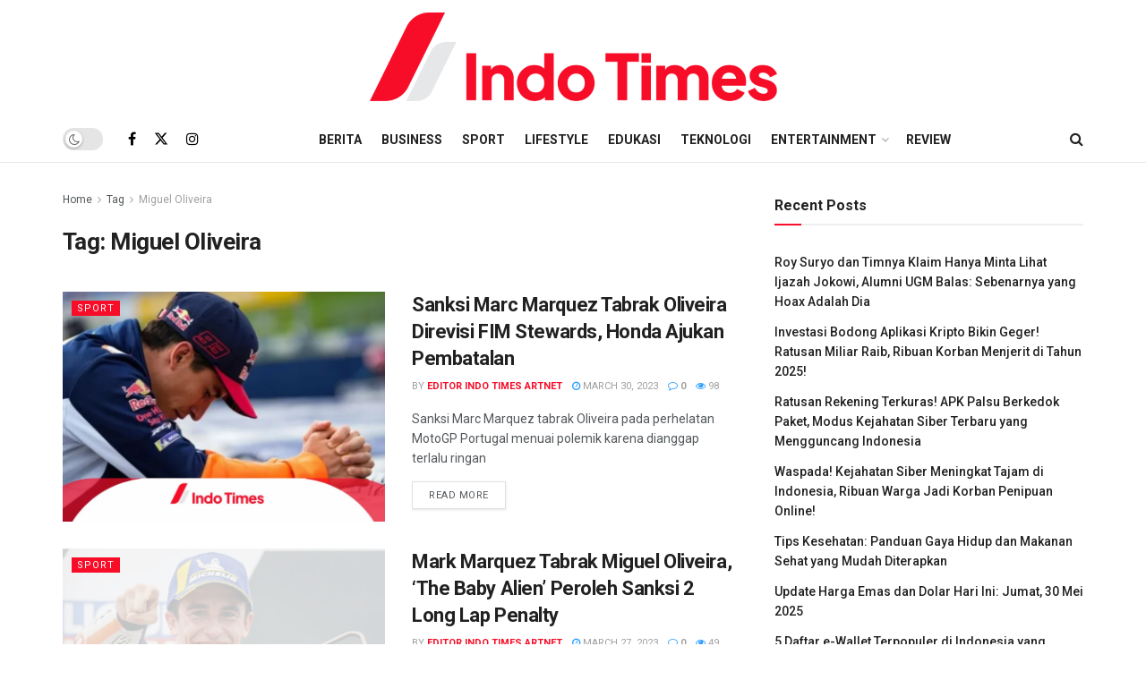

--- FILE ---
content_type: text/html; charset=UTF-8
request_url: https://indotimes.net/tag/miguel-oliveira/
body_size: 21488
content:
<!doctype html>
<!--[if lt IE 7]><html class="no-js lt-ie9 lt-ie8 lt-ie7" lang="en-US" prefix="og: https://ogp.me/ns#"> <![endif]-->
<!--[if IE 7]><html class="no-js lt-ie9 lt-ie8" lang="en-US" prefix="og: https://ogp.me/ns#"> <![endif]-->
<!--[if IE 8]><html class="no-js lt-ie9" lang="en-US" prefix="og: https://ogp.me/ns#"> <![endif]-->
<!--[if IE 9]><html class="no-js lt-ie10" lang="en-US" prefix="og: https://ogp.me/ns#"> <![endif]-->
<!--[if gt IE 8]><!--><html class="no-js" lang="en-US" prefix="og: https://ogp.me/ns#"> <!--<![endif]--><head><link rel="preconnect" href="https://fonts.gstatic.com/" crossorigin /><meta http-equiv="Content-Type" content="text/html; charset=UTF-8" /><meta name='viewport' content='width=device-width, initial-scale=1, user-scalable=yes' /><link rel="profile" href="https://gmpg.org/xfn/11" /><link rel="pingback" href="https://indotimes.net/xmlrpc.php" />
 <script type="d835a63c4f06c1e418c8c809-text/javascript">(function(w,d,s,l,i){w[l]=w[l]||[];w[l].push({'gtm.start':
	new Date().getTime(),event:'gtm.js'});var f=d.getElementsByTagName(s)[0],
	j=d.createElement(s),dl=l!='dataLayer'?'&l='+l:'';j.async=true;j.src=
	'https://www.googletagmanager.com/gtm.js?id='+i+dl;f.parentNode.insertBefore(j,f);
	})(window,document,'script','dataLayer','GTM-K538V4Z');</script> <meta name="theme-color" content="#f70d28"><meta name="msapplication-navbutton-color" content="#f70d28"><meta name="apple-mobile-web-app-status-bar-style" content="#f70d28"><meta property="og:type" content="website"><meta property="og:title" content="Sanksi Marc Marquez Tabrak Oliveira Direvisi FIM Stewards, Honda Ajukan Pembatalan"><meta property="og:site_name" content="IndoTimes"><meta property="og:description" content="Sanksi Marc Marquez tabrak Oliveira pada perhelatan MotoGP yang diadakan di Portugal, rupanya menuai polemik. Seperti diberitakan sebelumnya, Sanksi Marc"><meta property="og:url" content="https://indotimes.net/tag/miguel-oliveira"><meta property="og:locale" content="en_US"><meta property="og:image" content="https://indotimes.net/wp-content/uploads/2023/03/Sanksi-Marc-Marquez-Tabrak-Oliveira.png"><meta property="og:image:height" content="350"><meta property="og:image:width" content="197"><meta name="twitter:card" content="summary"><meta name="twitter:url" content="https://indotimes.net/tag/miguel-oliveira"><meta name="twitter:title" content="Sanksi Marc Marquez Tabrak Oliveira Direvisi FIM Stewards, Honda Ajukan Pembatalan"><meta name="twitter:description" content="Sanksi Marc Marquez tabrak Oliveira pada perhelatan MotoGP yang diadakan di Portugal, rupanya menuai polemik. Seperti diberitakan sebelumnya, Sanksi Marc"><meta name="twitter:image" content="https://indotimes.net/wp-content/uploads/2023/03/Sanksi-Marc-Marquez-Tabrak-Oliveira.png"><meta name="twitter:image:width" content="1200"><meta name="twitter:image:height" content="675"><meta name="twitter:site" content="http://twitter.com"> <script type="d835a63c4f06c1e418c8c809-text/javascript" src="[data-uri]" defer></script> <script type="d835a63c4f06c1e418c8c809-text/javascript" src="[data-uri]" defer></script> <title>Miguel Oliveira - IndoTimes</title><meta name="robots" content="follow, index, max-snippet:-1, max-video-preview:-1, max-image-preview:large"/><link rel="canonical" href="https://indotimes.net/tag/miguel-oliveira/" /><meta property="og:locale" content="en_US" /><meta property="og:type" content="article" /><meta property="og:title" content="Miguel Oliveira - IndoTimes" /><meta property="og:url" content="https://indotimes.net/tag/miguel-oliveira/" /><meta property="og:site_name" content="Indo Times" /><meta name="twitter:card" content="summary_large_image" /><meta name="twitter:title" content="Miguel Oliveira - IndoTimes" /><meta name="twitter:label1" content="Posts" /><meta name="twitter:data1" content="2" /> <script type="application/ld+json" class="rank-math-schema-pro">{"@context":"https://schema.org","@graph":[{"@type":"NewsMediaOrganization","@id":"https://indotimes.net/#organization","name":"Indo Times","url":"https://indotimes.net","logo":{"@type":"ImageObject","@id":"https://indotimes.net/#logo","url":"https://indotimes.net/wp-content/uploads/2023/01/Indotimes-red-grey-123x128-1.png","contentUrl":"https://indotimes.net/wp-content/uploads/2023/01/Indotimes-red-grey-123x128-1.png","caption":"Indo Times","inLanguage":"en-US","width":"123","height":"128"}},{"@type":"WebSite","@id":"https://indotimes.net/#website","url":"https://indotimes.net","name":"Indo Times","publisher":{"@id":"https://indotimes.net/#organization"},"inLanguage":"en-US"},{"@type":"BreadcrumbList","@id":"https://indotimes.net/tag/miguel-oliveira/#breadcrumb","itemListElement":[{"@type":"ListItem","position":"1","item":{"@id":"https://indotimes.net","name":"Home"}},{"@type":"ListItem","position":"2","item":{"@id":"https://indotimes.net/tag/miguel-oliveira/","name":"Miguel Oliveira"}}]},{"@type":"CollectionPage","@id":"https://indotimes.net/tag/miguel-oliveira/#webpage","url":"https://indotimes.net/tag/miguel-oliveira/","name":"Miguel Oliveira - IndoTimes","isPartOf":{"@id":"https://indotimes.net/#website"},"inLanguage":"en-US","breadcrumb":{"@id":"https://indotimes.net/tag/miguel-oliveira/#breadcrumb"}}]}</script> <link rel='dns-prefetch' href='//fonts.googleapis.com' /><link rel='preconnect' href='https://fonts.gstatic.com' /><link rel="alternate" type="application/rss+xml" title="IndoTimes &raquo; Feed" href="https://indotimes.net/feed/" /><link rel="alternate" type="application/rss+xml" title="IndoTimes &raquo; Comments Feed" href="https://indotimes.net/comments/feed/" /><link rel="alternate" type="application/rss+xml" title="IndoTimes &raquo; Miguel Oliveira Tag Feed" href="https://indotimes.net/tag/miguel-oliveira/feed/" /> <script src="[data-uri]" defer type="d835a63c4f06c1e418c8c809-text/javascript"></script><script data-optimized="1" src="https://indotimes.net/wp-content/plugins/litespeed-cache/assets/js/webfontloader.min.js" defer type="d835a63c4f06c1e418c8c809-text/javascript"></script><link data-optimized="2" rel="stylesheet" href="https://indotimes.net/wp-content/litespeed/css/e6f1389685abc4408b3b2e738f0e3610.css?ver=67519" /> <script type="d835a63c4f06c1e418c8c809-text/javascript" src="https://indotimes.net/wp-includes/js/jquery/jquery.min.js?ver=3.7.1" id="jquery-core-js"></script> <script data-optimized="1" type="d835a63c4f06c1e418c8c809-text/javascript" src="https://indotimes.net/wp-content/litespeed/js/27c6c6db8cafe3e1f1567cc3a5ca5f1c.js?ver=840e9" id="jquery-migrate-js" defer data-deferred="1"></script> <script type="d835a63c4f06c1e418c8c809-text/javascript"></script><link rel="https://api.w.org/" href="https://indotimes.net/wp-json/" /><link rel="alternate" title="JSON" type="application/json" href="https://indotimes.net/wp-json/wp/v2/tags/5912" /><link rel="EditURI" type="application/rsd+xml" title="RSD" href="https://indotimes.net/xmlrpc.php?rsd" /><meta name="generator" content="WordPress 6.9" /><meta name="generator" content="Powered by WPBakery Page Builder - drag and drop page builder for WordPress."/> <script type='application/ld+json'>{"@context":"http:\/\/schema.org","@type":"Organization","@id":"https:\/\/indotimes.net\/#organization","url":"https:\/\/indotimes.net\/","name":"Indo Times","logo":{"@type":"ImageObject","url":""},"sameAs":["https:\/\/www.facebook.com\/indotimesnet","http:\/\/twitter.com","https:\/\/www.instagram.com\/indotimesnet\/"]}</script> <script type='application/ld+json'>{"@context":"http:\/\/schema.org","@type":"WebSite","@id":"https:\/\/indotimes.net\/#website","url":"https:\/\/indotimes.net\/","name":"Indo Times","potentialAction":{"@type":"SearchAction","target":"https:\/\/indotimes.net\/?s={search_term_string}","query-input":"required name=search_term_string"}}</script> <link rel="icon" href="https://indotimes.net/wp-content/uploads/2022/10/cropped-Pavicon-Indotimes-1-32x32.png" sizes="32x32" /><link rel="icon" href="https://indotimes.net/wp-content/uploads/2022/10/cropped-Pavicon-Indotimes-1-192x192.png" sizes="192x192" /><link rel="apple-touch-icon" href="https://indotimes.net/wp-content/uploads/2022/10/cropped-Pavicon-Indotimes-1-180x180.png" /><meta name="msapplication-TileImage" content="https://indotimes.net/wp-content/uploads/2022/10/cropped-Pavicon-Indotimes-1-270x270.png" />
<noscript><style>.wpb_animate_when_almost_visible { opacity: 1; }</style></noscript></head><body class="archive tag tag-miguel-oliveira tag-5912 wp-embed-responsive wp-theme-jnews wp-child-theme-jnews-child jeg_toggle_light jnews jsc_normal wpb-js-composer js-comp-ver-8.3.1 vc_responsive">
<noscript><iframe src="https://www.googletagmanager.com/ns.html?id=GTM-K538V4Z"
height="0" width="0" style="display:none;visibility:hidden"></iframe></noscript><div class="jeg_ad jeg_ad_top jnews_header_top_ads"><div class='ads-wrapper  '></div></div><div class="jeg_viewport"><div class="jeg_header_wrapper"><div class="jeg_header_instagram_wrapper"></div><div class="jeg_header normal"><div class="jeg_midbar jeg_container jeg_navbar_wrapper normal"><div class="container"><div class="jeg_nav_row"><div class="jeg_nav_col jeg_nav_left jeg_nav_normal"><div class="item_wrap jeg_nav_alignleft"></div></div><div class="jeg_nav_col jeg_nav_center jeg_nav_grow"><div class="item_wrap jeg_nav_aligncenter"><div class="jeg_nav_item jeg_logo jeg_desktop_logo"><div class="site-title">
<a href="https://indotimes.net/" aria-label="Visit Homepage" style="padding: 0 0 0 0;">
<img data-lazyloaded="1" src="[data-uri]" class='jeg_logo_img' data-src="https://indotimes.net/wp-content/uploads/2022/10/Indotimes-01-462x124-1.png" data-srcset="https://indotimes.net/wp-content/uploads/2022/10/Indotimes-01-462x124-1.png 1x, https://indotimes.net/wp-content/uploads/2022/10/Indotimes-01-462x124-1.png 2x" alt="IndoTimes"data-light-src="https://indotimes.net/wp-content/uploads/2022/10/Indotimes-01-462x124-1.png" data-light-srcset="https://indotimes.net/wp-content/uploads/2022/10/Indotimes-01-462x124-1.png 1x, https://indotimes.net/wp-content/uploads/2022/10/Indotimes-01-462x124-1.png 2x" data-dark-src="https://indotimes.net/wp-content/uploads/2022/10/Indotimes-01-462x124-1.png" data-dark-srcset="https://indotimes.net/wp-content/uploads/2022/10/Indotimes-01-462x124-1.png 1x, https://indotimes.net/wp-content/uploads/2022/10/Indotimes-01-462x124-1.png 2x"width="462" height="124"><noscript><img class='jeg_logo_img' src="https://indotimes.net/wp-content/uploads/2022/10/Indotimes-01-462x124-1.png" srcset="https://indotimes.net/wp-content/uploads/2022/10/Indotimes-01-462x124-1.png 1x, https://indotimes.net/wp-content/uploads/2022/10/Indotimes-01-462x124-1.png 2x" alt="IndoTimes"data-light-src="https://indotimes.net/wp-content/uploads/2022/10/Indotimes-01-462x124-1.png" data-light-srcset="https://indotimes.net/wp-content/uploads/2022/10/Indotimes-01-462x124-1.png 1x, https://indotimes.net/wp-content/uploads/2022/10/Indotimes-01-462x124-1.png 2x" data-dark-src="https://indotimes.net/wp-content/uploads/2022/10/Indotimes-01-462x124-1.png" data-dark-srcset="https://indotimes.net/wp-content/uploads/2022/10/Indotimes-01-462x124-1.png 1x, https://indotimes.net/wp-content/uploads/2022/10/Indotimes-01-462x124-1.png 2x"width="462" height="124"></noscript>			</a></div></div></div></div><div class="jeg_nav_col jeg_nav_right jeg_nav_normal"><div class="item_wrap jeg_nav_alignright"></div></div></div></div></div><div class="jeg_bottombar jeg_navbar jeg_container jeg_navbar_wrapper  jeg_navbar_normal"><div class="container"><div class="jeg_nav_row"><div class="jeg_nav_col jeg_nav_left jeg_nav_normal"><div class="item_wrap jeg_nav_alignleft"><div class="jeg_nav_item jeg_dark_mode">
<label class="dark_mode_switch">
<input aria-label="Dark mode toogle" type="checkbox" class="jeg_dark_mode_toggle" >
<span class="slider round"></span>
</label></div><div
class="jeg_nav_item socials_widget jeg_social_icon_block nobg">
<a href="https://www.facebook.com/indotimesnet" target='_blank' rel='external noopener nofollow'  aria-label="Find us on Facebook" class="jeg_facebook"><i class="fa fa-facebook"></i> </a><a href="https://twitter.com" target='_blank' rel='external noopener nofollow' aria-label="Find us on Twitter" class="jeg_twitter"><i class="fa fa-twitter"><span class="jeg-icon icon-twitter"><svg xmlns="http://www.w3.org/2000/svg" height="1em" viewBox="0 0 512 512"><path d="M389.2 48h70.6L305.6 224.2 487 464H345L233.7 318.6 106.5 464H35.8L200.7 275.5 26.8 48H172.4L272.9 180.9 389.2 48zM364.4 421.8h39.1L151.1 88h-42L364.4 421.8z"/></svg></span></i> </a><a href="https://www.instagram.com/indotimesnet/" target='_blank' rel='external noopener nofollow'  aria-label="Find us on Instagram" class="jeg_instagram"><i class="fa fa-instagram"></i> </a></div></div></div><div class="jeg_nav_col jeg_nav_center jeg_nav_grow"><div class="item_wrap jeg_nav_aligncenter"><div class="jeg_nav_item jeg_main_menu_wrapper"><div class="jeg_mainmenu_wrap"><ul class="jeg_menu jeg_main_menu jeg_menu_style_1" data-animation="animate"><li id="menu-item-3208" class="menu-item menu-item-type-taxonomy menu-item-object-category menu-item-3208 bgnav" data-item-row="default" ><a href="https://indotimes.net/category/berita/">Berita</a></li><li id="menu-item-15080" class="menu-item menu-item-type-taxonomy menu-item-object-category menu-item-15080 bgnav" data-item-row="default" ><a href="https://indotimes.net/category/business/">Business</a></li><li id="menu-item-15084" class="menu-item menu-item-type-taxonomy menu-item-object-category menu-item-15084 bgnav" data-item-row="default" ><a href="https://indotimes.net/category/sport/">Sport</a></li><li id="menu-item-2338" class="menu-item menu-item-type-taxonomy menu-item-object-category menu-item-2338 bgnav" data-item-row="default" ><a href="https://indotimes.net/category/lifestyle/">Lifestyle</a></li><li id="menu-item-2243" class="menu-item menu-item-type-taxonomy menu-item-object-category menu-item-2243 bgnav" data-item-row="default" ><a href="https://indotimes.net/category/edukasi/">Edukasi</a></li><li id="menu-item-2241" class="menu-item menu-item-type-taxonomy menu-item-object-category menu-item-2241 bgnav" data-item-row="default" ><a href="https://indotimes.net/category/teknologi/">Teknologi</a></li><li id="menu-item-15081" class="menu-item menu-item-type-taxonomy menu-item-object-category menu-item-has-children menu-item-15081 bgnav" data-item-row="default" ><a href="https://indotimes.net/category/entertainment/">Entertainment</a><ul class="sub-menu"><li id="menu-item-15082" class="menu-item menu-item-type-taxonomy menu-item-object-category menu-item-15082 bgnav" data-item-row="default" ><a href="https://indotimes.net/category/kuliner/">Kuliner</a></li><li id="menu-item-5196" class="menu-item menu-item-type-taxonomy menu-item-object-category menu-item-5196 bgnav" data-item-row="default" ><a href="https://indotimes.net/category/otomotif/">Otomotif</a></li><li id="menu-item-5193" class="menu-item menu-item-type-taxonomy menu-item-object-category menu-item-5193 bgnav" data-item-row="default" ><a href="https://indotimes.net/category/hobi/">Hobi</a></li></ul></li><li id="menu-item-15083" class="menu-item menu-item-type-taxonomy menu-item-object-category menu-item-15083 bgnav" data-item-row="default" ><a href="https://indotimes.net/category/review/">Review</a></li></ul></div></div></div></div><div class="jeg_nav_col jeg_nav_right jeg_nav_normal"><div class="item_wrap jeg_nav_alignright"><div class="jeg_nav_item jeg_search_wrapper search_icon jeg_search_popup_expand">
<a href="#" class="jeg_search_toggle" aria-label="Search Button"><i class="fa fa-search"></i></a><form action="https://indotimes.net/" method="get" class="jeg_search_form" target="_top">
<input name="s" class="jeg_search_input" placeholder="Search..." type="text" value="" autocomplete="off">
<button aria-label="Search Button" type="submit" class="jeg_search_button btn"><i class="fa fa-search"></i></button></form><div class="jeg_search_result jeg_search_hide with_result"><div class="search-result-wrapper"></div><div class="search-link search-noresult">
No Result</div><div class="search-link search-all-button">
<i class="fa fa-search"></i> View All Result</div></div></div></div></div></div></div></div></div></div><div class="jeg_header_sticky"><div class="sticky_blankspace"></div><div class="jeg_header normal"><div class="jeg_container"><div data-mode="fixed" class="jeg_stickybar jeg_navbar jeg_navbar_wrapper jeg_navbar_normal jeg_navbar_normal"><div class="container"><div class="jeg_nav_row"><div class="jeg_nav_col jeg_nav_left jeg_nav_grow"><div class="item_wrap jeg_nav_aligncenter"><div class="jeg_nav_item jeg_logo"><div class="site-title">
<a href="https://indotimes.net/" aria-label="Visit Homepage">
<img data-lazyloaded="1" src="[data-uri]" class='jeg_logo_img' data-src="https://indotimes.net/wp-content/uploads/2022/10/Indotimes-01-462x124-1.png" data-srcset="https://indotimes.net/wp-content/uploads/2022/10/Indotimes-01-462x124-1.png 1x, https://indotimes.net/wp-content/uploads/2022/10/Indotimes-01-462x124-1.png 2x" alt="IndoTimes"data-light-src="https://indotimes.net/wp-content/uploads/2022/10/Indotimes-01-462x124-1.png" data-light-srcset="https://indotimes.net/wp-content/uploads/2022/10/Indotimes-01-462x124-1.png 1x, https://indotimes.net/wp-content/uploads/2022/10/Indotimes-01-462x124-1.png 2x" data-dark-src="https://indotimes.net/wp-content/uploads/2022/10/Indotimes-01-462x124-1.png" data-dark-srcset="https://indotimes.net/wp-content/uploads/2022/10/Indotimes-01-462x124-1.png 1x, https://indotimes.net/wp-content/uploads/2022/10/Indotimes-01-462x124-1.png 2x"width="462" height="124"><noscript><img class='jeg_logo_img' src="https://indotimes.net/wp-content/uploads/2022/10/Indotimes-01-462x124-1.png" srcset="https://indotimes.net/wp-content/uploads/2022/10/Indotimes-01-462x124-1.png 1x, https://indotimes.net/wp-content/uploads/2022/10/Indotimes-01-462x124-1.png 2x" alt="IndoTimes"data-light-src="https://indotimes.net/wp-content/uploads/2022/10/Indotimes-01-462x124-1.png" data-light-srcset="https://indotimes.net/wp-content/uploads/2022/10/Indotimes-01-462x124-1.png 1x, https://indotimes.net/wp-content/uploads/2022/10/Indotimes-01-462x124-1.png 2x" data-dark-src="https://indotimes.net/wp-content/uploads/2022/10/Indotimes-01-462x124-1.png" data-dark-srcset="https://indotimes.net/wp-content/uploads/2022/10/Indotimes-01-462x124-1.png 1x, https://indotimes.net/wp-content/uploads/2022/10/Indotimes-01-462x124-1.png 2x"width="462" height="124"></noscript>    	</a></div></div><div class="jeg_nav_item jeg_main_menu_wrapper"><div class="jeg_mainmenu_wrap"><ul class="jeg_menu jeg_main_menu jeg_menu_style_1" data-animation="animate"><li id="menu-item-3208" class="menu-item menu-item-type-taxonomy menu-item-object-category menu-item-3208 bgnav" data-item-row="default" ><a href="https://indotimes.net/category/berita/">Berita</a></li><li id="menu-item-15080" class="menu-item menu-item-type-taxonomy menu-item-object-category menu-item-15080 bgnav" data-item-row="default" ><a href="https://indotimes.net/category/business/">Business</a></li><li id="menu-item-15084" class="menu-item menu-item-type-taxonomy menu-item-object-category menu-item-15084 bgnav" data-item-row="default" ><a href="https://indotimes.net/category/sport/">Sport</a></li><li id="menu-item-2338" class="menu-item menu-item-type-taxonomy menu-item-object-category menu-item-2338 bgnav" data-item-row="default" ><a href="https://indotimes.net/category/lifestyle/">Lifestyle</a></li><li id="menu-item-2243" class="menu-item menu-item-type-taxonomy menu-item-object-category menu-item-2243 bgnav" data-item-row="default" ><a href="https://indotimes.net/category/edukasi/">Edukasi</a></li><li id="menu-item-2241" class="menu-item menu-item-type-taxonomy menu-item-object-category menu-item-2241 bgnav" data-item-row="default" ><a href="https://indotimes.net/category/teknologi/">Teknologi</a></li><li id="menu-item-15081" class="menu-item menu-item-type-taxonomy menu-item-object-category menu-item-has-children menu-item-15081 bgnav" data-item-row="default" ><a href="https://indotimes.net/category/entertainment/">Entertainment</a><ul class="sub-menu"><li id="menu-item-15082" class="menu-item menu-item-type-taxonomy menu-item-object-category menu-item-15082 bgnav" data-item-row="default" ><a href="https://indotimes.net/category/kuliner/">Kuliner</a></li><li id="menu-item-5196" class="menu-item menu-item-type-taxonomy menu-item-object-category menu-item-5196 bgnav" data-item-row="default" ><a href="https://indotimes.net/category/otomotif/">Otomotif</a></li><li id="menu-item-5193" class="menu-item menu-item-type-taxonomy menu-item-object-category menu-item-5193 bgnav" data-item-row="default" ><a href="https://indotimes.net/category/hobi/">Hobi</a></li></ul></li><li id="menu-item-15083" class="menu-item menu-item-type-taxonomy menu-item-object-category menu-item-15083 bgnav" data-item-row="default" ><a href="https://indotimes.net/category/review/">Review</a></li></ul></div></div></div></div><div class="jeg_nav_col jeg_nav_center jeg_nav_normal"><div class="item_wrap jeg_nav_aligncenter"></div></div><div class="jeg_nav_col jeg_nav_right jeg_nav_normal"><div class="item_wrap jeg_nav_alignright"><div class="jeg_nav_item jeg_dark_mode">
<label class="dark_mode_switch">
<input aria-label="Dark mode toogle" type="checkbox" class="jeg_dark_mode_toggle" >
<span class="slider round"></span>
</label></div><div class="jeg_nav_item jeg_search_wrapper search_icon jeg_search_popup_expand">
<a href="#" class="jeg_search_toggle" aria-label="Search Button"><i class="fa fa-search"></i></a><form action="https://indotimes.net/" method="get" class="jeg_search_form" target="_top">
<input name="s" class="jeg_search_input" placeholder="Search..." type="text" value="" autocomplete="off">
<button aria-label="Search Button" type="submit" class="jeg_search_button btn"><i class="fa fa-search"></i></button></form><div class="jeg_search_result jeg_search_hide with_result"><div class="search-result-wrapper"></div><div class="search-link search-noresult">
No Result</div><div class="search-link search-all-button">
<i class="fa fa-search"></i> View All Result</div></div></div></div></div></div></div></div></div></div></div><div class="jeg_navbar_mobile_wrapper"><div class="jeg_navbar_mobile" data-mode="fixed"><div class="jeg_mobile_bottombar jeg_mobile_midbar jeg_container normal"><div class="container"><div class="jeg_nav_row"><div class="jeg_nav_col jeg_nav_left jeg_nav_normal"><div class="item_wrap jeg_nav_alignleft"><div class="jeg_nav_item">
<a href="#" aria-label="Show Menu" class="toggle_btn jeg_mobile_toggle"><i class="fa fa-bars"></i></a></div></div></div><div class="jeg_nav_col jeg_nav_center jeg_nav_grow"><div class="item_wrap jeg_nav_aligncenter"><div class="jeg_nav_item jeg_mobile_logo"><div class="site-title">
<a href="https://indotimes.net/" aria-label="Visit Homepage">
<img data-lazyloaded="1" src="[data-uri]" class='jeg_logo_img' data-src="https://indotimes.net/wp-content/uploads/2022/10/mobile-device-logo-.png" data-srcset="https://indotimes.net/wp-content/uploads/2022/10/mobile-device-logo-.png 1x, https://indotimes.net/wp-content/uploads/2022/10/mobile-device-logo-retina-.png 2x" alt="IndoTimes"data-light-src="https://indotimes.net/wp-content/uploads/2022/10/mobile-device-logo-.png" data-light-srcset="https://indotimes.net/wp-content/uploads/2022/10/mobile-device-logo-.png 1x, https://indotimes.net/wp-content/uploads/2022/10/mobile-device-logo-retina-.png 2x" data-dark-src="https://indotimes.net/wp-content/uploads/2022/10/mobile-device-logo-.png" data-dark-srcset="https://indotimes.net/wp-content/uploads/2022/10/mobile-device-logo-.png 1x, https://indotimes.net/wp-content/uploads/2022/10/mobile-device-logo-retina-.png 2x"width="155" height="35"><noscript><img class='jeg_logo_img' src="https://indotimes.net/wp-content/uploads/2022/10/mobile-device-logo-.png" srcset="https://indotimes.net/wp-content/uploads/2022/10/mobile-device-logo-.png 1x, https://indotimes.net/wp-content/uploads/2022/10/mobile-device-logo-retina-.png 2x" alt="IndoTimes"data-light-src="https://indotimes.net/wp-content/uploads/2022/10/mobile-device-logo-.png" data-light-srcset="https://indotimes.net/wp-content/uploads/2022/10/mobile-device-logo-.png 1x, https://indotimes.net/wp-content/uploads/2022/10/mobile-device-logo-retina-.png 2x" data-dark-src="https://indotimes.net/wp-content/uploads/2022/10/mobile-device-logo-.png" data-dark-srcset="https://indotimes.net/wp-content/uploads/2022/10/mobile-device-logo-.png 1x, https://indotimes.net/wp-content/uploads/2022/10/mobile-device-logo-retina-.png 2x"width="155" height="35"></noscript>			</a></div></div></div></div><div class="jeg_nav_col jeg_nav_right jeg_nav_normal"><div class="item_wrap jeg_nav_alignright"><div class="jeg_nav_item jeg_dark_mode">
<label class="dark_mode_switch">
<input aria-label="Dark mode toogle" type="checkbox" class="jeg_dark_mode_toggle" >
<span class="slider round"></span>
</label></div></div></div></div></div></div><div class="jeg_navbar_mobile_menu"><div class="container"><div class="menu-header-primary-menu-container"><ul id="menu-header-primary-menu" class="jeg_mobile_menu_style_1"><li class="menu-item menu-item-type-taxonomy menu-item-object-category menu-item-3208"><a href="https://indotimes.net/category/berita/">Berita</a></li><li class="menu-item menu-item-type-taxonomy menu-item-object-category menu-item-15080"><a href="https://indotimes.net/category/business/">Business</a></li><li class="menu-item menu-item-type-taxonomy menu-item-object-category menu-item-15084"><a href="https://indotimes.net/category/sport/">Sport</a></li><li class="menu-item menu-item-type-taxonomy menu-item-object-category menu-item-2338"><a href="https://indotimes.net/category/lifestyle/">Lifestyle</a></li><li class="menu-item menu-item-type-taxonomy menu-item-object-category menu-item-2243"><a href="https://indotimes.net/category/edukasi/">Edukasi</a></li><li class="menu-item menu-item-type-taxonomy menu-item-object-category menu-item-2241"><a href="https://indotimes.net/category/teknologi/">Teknologi</a></li><li class="menu-item menu-item-type-taxonomy menu-item-object-category menu-item-15081"><a href="https://indotimes.net/category/entertainment/">Entertainment</a></li><li class="menu-item menu-item-type-taxonomy menu-item-object-category menu-item-15083"><a href="https://indotimes.net/category/review/">Review</a></li></ul></div></div></div></div><div class="sticky_blankspace" style="height: 51px;"></div></div><div class="jeg_ad jeg_ad_top jnews_header_bottom_ads"><div class='ads-wrapper  '></div></div><div class="jeg_main "><div class="jeg_container"><div class="jeg_content"><div class="jeg_section"><div class="container"><div class="jeg_ad jeg_archive jnews_archive_above_content_ads "><div class='ads-wrapper  '></div></div><div class="jeg_cat_content row"><div class="jeg_main_content col-sm-8"><div class="jeg_inner_content"><div class="jeg_archive_header"><div class="jeg_breadcrumbs jeg_breadcrumb_container"><div id="breadcrumbs"><span class="">
<a href="https://indotimes.net">Home</a>
</span><i class="fa fa-angle-right"></i><span class="">
<a href="">Tag</a>
</span><i class="fa fa-angle-right"></i><span class="breadcrumb_last_link">
<a href="https://indotimes.net/tag/miguel-oliveira/">Miguel Oliveira</a>
</span></div></div><h1 class="jeg_archive_title">Tag: <span>Miguel Oliveira</span></h1></div><div class="jnews_archive_content_wrapper"><div class="jeg_module_hook jnews_module_26141_0_697179f4024a6" data-unique="jnews_module_26141_0_697179f4024a6"><div class="jeg_postblock_5 jeg_postblock jeg_col_2o3"><div class="jeg_block_container"><div class="jeg_posts jeg_load_more_flag"><article class="jeg_post jeg_pl_lg_2 format-standard"><div class="jeg_thumb">
<a href="https://indotimes.net/sport/sanksi-marc-marquez-tabrak-oliveira/" aria-label="Read article: Sanksi Marc Marquez Tabrak Oliveira Direvisi FIM Stewards, Honda Ajukan Pembatalan"><div class="thumbnail-container animate-lazy  size-715 "><img width="350" height="250" src="https://indotimes.net/wp-content/themes/jnews/assets/img/jeg-empty.png" class="attachment-jnews-350x250 size-jnews-350x250 lazyload wp-post-image" alt="Sanksi Marc Marquez Tabrak Oliveira Direvisi FIM Stewards, Honda Ajukan Pembatalan" decoding="async" sizes="(max-width: 350px) 100vw, 350px" data-src="https://indotimes.net/wp-content/uploads/2023/03/Sanksi-Marc-Marquez-Tabrak-Oliveira-350x250.png.webp" data-srcset="https://indotimes.net/wp-content/uploads/2023/03/Sanksi-Marc-Marquez-Tabrak-Oliveira-350x250.png.webp 350w, https://indotimes.net/wp-content/uploads/2023/03/Sanksi-Marc-Marquez-Tabrak-Oliveira-120x86.png.webp 120w, https://indotimes.net/wp-content/uploads/2023/03/Sanksi-Marc-Marquez-Tabrak-Oliveira-750x536.png.webp 750w" data-sizes="auto" data-expand="700" title="Sanksi Marc Marquez Tabrak Oliveira Direvisi FIM Stewards, Honda Ajukan Pembatalan 1"></div></a><div class="jeg_post_category">
<span><a href="https://indotimes.net/category/sport/" class="category-sport">Sport</a></span></div></div><div class="jeg_postblock_content"><h3 class="jeg_post_title">
<a href="https://indotimes.net/sport/sanksi-marc-marquez-tabrak-oliveira/">Sanksi Marc Marquez Tabrak Oliveira Direvisi FIM Stewards, Honda Ajukan Pembatalan</a></h3><div class="jeg_post_meta"><div class="jeg_meta_author"><span class="by">by</span> <a href="https://indotimes.net/author/artnet/">Editor Indo Times ArtNet</a></div><div class="jeg_meta_date"><a href="https://indotimes.net/sport/sanksi-marc-marquez-tabrak-oliveira/"><i class="fa fa-clock-o"></i> March 30, 2023</a></div><div class="jeg_meta_comment"><a href="https://indotimes.net/sport/sanksi-marc-marquez-tabrak-oliveira/#comments" ><i class="fa fa-comment-o"></i> 0 </a></div><div class="jeg_meta_views"><a href="https://indotimes.net/sport/sanksi-marc-marquez-tabrak-oliveira/" ><i class="fa fa-eye"></i> 98 </a></div></div><div class="jeg_post_excerpt"><p>Sanksi Marc Marquez tabrak Oliveira pada perhelatan MotoGP Portugal menuai polemik karena dianggap terlalu ringan</p>
<a href="https://indotimes.net/sport/sanksi-marc-marquez-tabrak-oliveira/" class="jeg_readmore">Read more<span class="screen-reader-text">Details</span></a></div></div></article><article class="jeg_post jeg_pl_lg_2 format-standard"><div class="jeg_thumb">
<a href="https://indotimes.net/sport/mark-marquez-tabrak-miguel-oliveira/" aria-label="Read article: Mark Marquez Tabrak Miguel Oliveira, ‘The Baby Alien’ Peroleh Sanksi 2 Long Lap Penalty"><div class="thumbnail-container animate-lazy  size-715 "><img width="350" height="250" src="https://indotimes.net/wp-content/themes/jnews/assets/img/jeg-empty.png" class="attachment-jnews-350x250 size-jnews-350x250 lazyload wp-post-image" alt="Mark Marquez Tabrak Miguel Oliveira, ‘The Baby Alien’ Peroleh Sanksi 2 Long Lap Penalty" decoding="async" sizes="(max-width: 350px) 100vw, 350px" data-src="https://indotimes.net/wp-content/uploads/2023/03/Mark-Marquez-tabrak-Miguel-Oliveira-350x250.png.webp" data-srcset="https://indotimes.net/wp-content/uploads/2023/03/Mark-Marquez-tabrak-Miguel-Oliveira-350x250.png.webp 350w, https://indotimes.net/wp-content/uploads/2023/03/Mark-Marquez-tabrak-Miguel-Oliveira-120x86.png.webp 120w, https://indotimes.net/wp-content/uploads/2023/03/Mark-Marquez-tabrak-Miguel-Oliveira-750x536.png.webp 750w" data-sizes="auto" data-expand="700" title="Mark Marquez Tabrak Miguel Oliveira, ‘The Baby Alien’ Peroleh Sanksi 2 Long Lap Penalty 2"></div></a><div class="jeg_post_category">
<span><a href="https://indotimes.net/category/sport/" class="category-sport">Sport</a></span></div></div><div class="jeg_postblock_content"><h3 class="jeg_post_title">
<a href="https://indotimes.net/sport/mark-marquez-tabrak-miguel-oliveira/">Mark Marquez Tabrak Miguel Oliveira, ‘The Baby Alien’ Peroleh Sanksi 2 Long Lap Penalty</a></h3><div class="jeg_post_meta"><div class="jeg_meta_author"><span class="by">by</span> <a href="https://indotimes.net/author/artnet/">Editor Indo Times ArtNet</a></div><div class="jeg_meta_date"><a href="https://indotimes.net/sport/mark-marquez-tabrak-miguel-oliveira/"><i class="fa fa-clock-o"></i> March 27, 2023</a></div><div class="jeg_meta_comment"><a href="https://indotimes.net/sport/mark-marquez-tabrak-miguel-oliveira/#comments" ><i class="fa fa-comment-o"></i> 0 </a></div><div class="jeg_meta_views"><a href="https://indotimes.net/sport/mark-marquez-tabrak-miguel-oliveira/" ><i class="fa fa-eye"></i> 49 </a></div></div><div class="jeg_post_excerpt"><p>Pada saat kejadian Mark Marquez tabrak Miguel Oliveira, perlombaan baru saja memasuki putaran kedua. Marquez alami patah tulang dan Oliveira ...</p>
<a href="https://indotimes.net/sport/mark-marquez-tabrak-miguel-oliveira/" class="jeg_readmore">Read more<span class="screen-reader-text">Details</span></a></div></div></article></div></div></div> <script src="[data-uri]" defer type="d835a63c4f06c1e418c8c809-text/javascript"></script> </div></div></div></div><div class="jeg_sidebar left jeg_sticky_sidebar col-sm-4"><div class="jegStickyHolder"><div class="theiaStickySidebar"><div class="widget-odd widget-last widget-first widget-1 widget widget_recent_entries" id="recent-posts-2"><div class="jeg_block_heading jeg_block_heading_6 jnews_697179f407fa8"><h3 class="jeg_block_title"><span>Recent Posts</span></h3></div><ul><li>
<a href="https://indotimes.net/berita/roy-suryo-dan-timnya-klaim-hanya-minta-lihat-ijazah-jokowi-alumni-ugm-balas-sebenarnya-yang-hoax-adalah-dia/">Roy Suryo dan Timnya Klaim Hanya Minta Lihat Ijazah Jokowi, Alumni UGM Balas: Sebenarnya yang Hoax Adalah Dia</a></li><li>
<a href="https://indotimes.net/berita/investasi-bodong-aplikasi-kripto/">Investasi Bodong Aplikasi Kripto Bikin Geger! Ratusan Miliar Raib, Ribuan Korban Menjerit di Tahun 2025!</a></li><li>
<a href="https://indotimes.net/berita/apk-palsu-penipuan-digital-indonesia/">Ratusan Rekening Terkuras! APK Palsu Berkedok Paket, Modus Kejahatan Siber Terbaru yang Mengguncang Indonesia</a></li><li>
<a href="https://indotimes.net/berita/kejahatan-siber-indonesia-2025/">Waspada! Kejahatan Siber Meningkat Tajam di Indonesia, Ribuan Warga Jadi Korban Penipuan Online!</a></li><li>
<a href="https://indotimes.net/lifestyle/tips-kesehatan-gaya-hidup-sehat/">Tips Kesehatan: Panduan Gaya Hidup dan Makanan Sehat yang Mudah Diterapkan</a></li><li>
<a href="https://indotimes.net/berita/update-harga-emas-hari-ini/">Update Harga Emas dan Dolar Hari Ini: Jumat, 30 Mei 2025</a></li><li>
<a href="https://indotimes.net/berita/5-daftar-e-wallet-terpopuler-indonesia/">5 Daftar e-Wallet Terpopuler di Indonesia yang Terlibat Judol. Transaksinya Tembus Triliun!</a></li><li>
<a href="https://indotimes.net/lifestyle/memilih-durian-yang-manis-dan-tebal/">7 Tips Memilih Durian yang Manis dan Tebal</a></li><li>
<a href="https://indotimes.net/edukasi/pembuatan-akta-lahir-tanpa-ayah/">Cara Pembuatan Akta Lahir Tanpa Ayah, Wajib Tahu!</a></li><li>
<a href="https://indotimes.net/berita/mahasiswi-undana-minum-obat-rumput/">Viral Video Mahasiswi Undana Minum Obat Rumput, Korban Meninggal di Rumah Sakit</a></li></ul></div></div></div></div></div></div></div></div><div class="jeg_ad jnews_above_footer_ads "><div class='ads-wrapper  '></div></div></div></div><div class="footer-holder" id="footer" data-id="footer"><div class="jeg_footer jeg_footer_6 normal"><div class="jeg_footer_container jeg_container"><div class="jeg_footer_content"><div class="container"><div class="jeg_footer_primary clearfix"><div class="widget-odd widget-last widget-first widget-1 footer_widget widget_media_image" id="media_image-3"><a href="https://indotimes.net/"><img data-lazyloaded="1" src="[data-uri]" width="155" height="35" data-src="https://indotimes.net/wp-content/uploads/2022/10/mobile-device-logo-.png" class="image wp-image-5041  attachment-full size-full" alt="Indotimes, indo times" style="max-width: 100%; height: auto;" decoding="async" data-srcset="https://indotimes.net/wp-content/uploads/2022/10/mobile-device-logo-.png 155w, https://indotimes.net/wp-content/uploads/2022/10/mobile-device-logo--150x35.png.webp 150w" data-sizes="(max-width: 155px) 100vw, 155px" /><noscript><img width="155" height="35" src="https://indotimes.net/wp-content/uploads/2022/10/mobile-device-logo-.png" class="image wp-image-5041  attachment-full size-full" alt="Indotimes, indo times" style="max-width: 100%; height: auto;" decoding="async" srcset="https://indotimes.net/wp-content/uploads/2022/10/mobile-device-logo-.png 155w, https://indotimes.net/wp-content/uploads/2022/10/mobile-device-logo--150x35.png.webp 150w" sizes="(max-width: 155px) 100vw, 155px" /></noscript></a></div></div></div></div><div class="jeg_footer_instagram_wrapper jeg_container"></div><div class="jeg_footer_tiktok_wrapper jeg_container"></div><div class="jeg_footer_bottom"><div class="container"><div class="footer_right"></div><p class="copyright"> Copyright © 2022 Indotimes, All Rights Reserved</p></div></div></div></div></div><div class="jscroll-to-top desktop">
<a href="#back-to-top" class="jscroll-to-top_link"><i class="fa fa-angle-up"></i></a></div></div> <script type="d835a63c4f06c1e418c8c809-text/javascript" src="[data-uri]" defer></script><script type="speculationrules">{"prefetch":[{"source":"document","where":{"and":[{"href_matches":"/*"},{"not":{"href_matches":["/wp-*.php","/wp-admin/*","/wp-content/uploads/*","/wp-content/*","/wp-content/plugins/*","/wp-content/themes/jnews-child/*","/wp-content/themes/jnews/*","/*\\?(.+)"]}},{"not":{"selector_matches":"a[rel~=\"nofollow\"]"}},{"not":{"selector_matches":".no-prefetch, .no-prefetch a"}}]},"eagerness":"conservative"}]}</script> <div id="jeg_off_canvas" class="normal">
<a href="#" class="jeg_menu_close"><i class="jegicon-cross"></i></a><div class="jeg_bg_overlay"></div><div class="jeg_mobile_wrapper"><div class="nav_wrap"><div class="item_main"><div class="jeg_aside_item jeg_search_wrapper jeg_search_no_expand round">
<a href="#" aria-label="Search Button" class="jeg_search_toggle"><i class="fa fa-search"></i></a><form action="https://indotimes.net/" method="get" class="jeg_search_form" target="_top">
<input name="s" class="jeg_search_input" placeholder="Search..." type="text" value="" autocomplete="off">
<button aria-label="Search Button" type="submit" class="jeg_search_button btn"><i class="fa fa-search"></i></button></form><div class="jeg_search_result jeg_search_hide with_result"><div class="search-result-wrapper"></div><div class="search-link search-noresult">
No Result</div><div class="search-link search-all-button">
<i class="fa fa-search"></i> View All Result</div></div></div><div class="jeg_aside_item"><ul class="jeg_mobile_menu sf-js-hover"><li class="menu-item menu-item-type-taxonomy menu-item-object-category menu-item-3208"><a href="https://indotimes.net/category/berita/">Berita</a></li><li class="menu-item menu-item-type-taxonomy menu-item-object-category menu-item-15080"><a href="https://indotimes.net/category/business/">Business</a></li><li class="menu-item menu-item-type-taxonomy menu-item-object-category menu-item-15084"><a href="https://indotimes.net/category/sport/">Sport</a></li><li class="menu-item menu-item-type-taxonomy menu-item-object-category menu-item-2338"><a href="https://indotimes.net/category/lifestyle/">Lifestyle</a></li><li class="menu-item menu-item-type-taxonomy menu-item-object-category menu-item-2243"><a href="https://indotimes.net/category/edukasi/">Edukasi</a></li><li class="menu-item menu-item-type-taxonomy menu-item-object-category menu-item-2241"><a href="https://indotimes.net/category/teknologi/">Teknologi</a></li><li class="menu-item menu-item-type-taxonomy menu-item-object-category menu-item-has-children menu-item-15081"><a href="https://indotimes.net/category/entertainment/">Entertainment</a><ul class="sub-menu"><li class="menu-item menu-item-type-taxonomy menu-item-object-category menu-item-15082"><a href="https://indotimes.net/category/kuliner/">Kuliner</a></li><li class="menu-item menu-item-type-taxonomy menu-item-object-category menu-item-5196"><a href="https://indotimes.net/category/otomotif/">Otomotif</a></li><li class="menu-item menu-item-type-taxonomy menu-item-object-category menu-item-5193"><a href="https://indotimes.net/category/hobi/">Hobi</a></li></ul></li><li class="menu-item menu-item-type-taxonomy menu-item-object-category menu-item-15083"><a href="https://indotimes.net/category/review/">Review</a></li></ul></div></div><div class="item_bottom"><div class="jeg_aside_item socials_widget nobg">
<a href="https://www.facebook.com/indotimesnet" target='_blank' rel='external noopener nofollow'  aria-label="Find us on Facebook" class="jeg_facebook"><i class="fa fa-facebook"></i> </a><a href="https://twitter.com" target='_blank' rel='external noopener nofollow' aria-label="Find us on Twitter" class="jeg_twitter"><i class="fa fa-twitter"><span class="jeg-icon icon-twitter"><svg xmlns="http://www.w3.org/2000/svg" height="1em" viewBox="0 0 512 512"><path d="M389.2 48h70.6L305.6 224.2 487 464H345L233.7 318.6 106.5 464H35.8L200.7 275.5 26.8 48H172.4L272.9 180.9 389.2 48zM364.4 421.8h39.1L151.1 88h-42L364.4 421.8z"/></svg></span></i> </a><a href="https://www.instagram.com/indotimesnet/" target='_blank' rel='external noopener nofollow'  aria-label="Find us on Instagram" class="jeg_instagram"><i class="fa fa-instagram"></i> </a></div><div class="jeg_aside_item jeg_aside_copyright"><p>Copyright © 2022 Indotimes, All Rights Reserved</p></div></div></div></div></div><script type="d835a63c4f06c1e418c8c809-text/javascript" id="ta_main_js-js-extra" src="[data-uri]" defer></script> <script data-optimized="1" type="d835a63c4f06c1e418c8c809-text/javascript" src="https://indotimes.net/wp-content/litespeed/js/dd44eeb9813cbc87e096a57171b52192.js?ver=4b898" id="ta_main_js-js" defer data-deferred="1"></script> <script data-optimized="1" type="d835a63c4f06c1e418c8c809-text/javascript" src="https://indotimes.net/wp-content/litespeed/js/ea8c3d78ad5fc0912d264223819bfb17.js?ver=bc9e4" id="hoverIntent-js" defer data-deferred="1"></script> <script data-optimized="1" type="d835a63c4f06c1e418c8c809-text/javascript" src="https://indotimes.net/wp-content/litespeed/js/baffb532b18225b5b0ef536299044f51.js?ver=e5781" id="imagesloaded-js" defer data-deferred="1"></script> <script type="d835a63c4f06c1e418c8c809-text/javascript" id="jnews-frontend-js-extra" src="[data-uri]" defer></script> <script data-optimized="1" type="d835a63c4f06c1e418c8c809-text/javascript" src="https://indotimes.net/wp-content/litespeed/js/e328265174b9196865e588a7f58f9370.js?ver=2b36f" id="jnews-frontend-js" defer data-deferred="1"></script> <script data-optimized="1" type="d835a63c4f06c1e418c8c809-text/javascript" src="https://indotimes.net/wp-content/litespeed/js/53f3683ec63514f6110676ae989be789.js?ver=695a7" id="jnews-pay-writer-js" defer data-deferred="1"></script> <script data-optimized="1" type="d835a63c4f06c1e418c8c809-text/javascript" src="https://indotimes.net/wp-content/litespeed/js/1266ce1b6680f6b94239ce254d83e43f.js?ver=0cb8b" id="jnews-weather-js" defer data-deferred="1"></script> <script id="wp-emoji-settings" type="application/json">{"baseUrl":"https://s.w.org/images/core/emoji/17.0.2/72x72/","ext":".png","svgUrl":"https://s.w.org/images/core/emoji/17.0.2/svg/","svgExt":".svg","source":{"concatemoji":"https://indotimes.net/wp-includes/js/wp-emoji-release.min.js?ver=6.9"}}</script> <script type="d835a63c4f06c1e418c8c809-module">/*  */
/*! This file is auto-generated */
const a=JSON.parse(document.getElementById("wp-emoji-settings").textContent),o=(window._wpemojiSettings=a,"wpEmojiSettingsSupports"),s=["flag","emoji"];function i(e){try{var t={supportTests:e,timestamp:(new Date).valueOf()};sessionStorage.setItem(o,JSON.stringify(t))}catch(e){}}function c(e,t,n){e.clearRect(0,0,e.canvas.width,e.canvas.height),e.fillText(t,0,0);t=new Uint32Array(e.getImageData(0,0,e.canvas.width,e.canvas.height).data);e.clearRect(0,0,e.canvas.width,e.canvas.height),e.fillText(n,0,0);const a=new Uint32Array(e.getImageData(0,0,e.canvas.width,e.canvas.height).data);return t.every((e,t)=>e===a[t])}function p(e,t){e.clearRect(0,0,e.canvas.width,e.canvas.height),e.fillText(t,0,0);var n=e.getImageData(16,16,1,1);for(let e=0;e<n.data.length;e++)if(0!==n.data[e])return!1;return!0}function u(e,t,n,a){switch(t){case"flag":return n(e,"\ud83c\udff3\ufe0f\u200d\u26a7\ufe0f","\ud83c\udff3\ufe0f\u200b\u26a7\ufe0f")?!1:!n(e,"\ud83c\udde8\ud83c\uddf6","\ud83c\udde8\u200b\ud83c\uddf6")&&!n(e,"\ud83c\udff4\udb40\udc67\udb40\udc62\udb40\udc65\udb40\udc6e\udb40\udc67\udb40\udc7f","\ud83c\udff4\u200b\udb40\udc67\u200b\udb40\udc62\u200b\udb40\udc65\u200b\udb40\udc6e\u200b\udb40\udc67\u200b\udb40\udc7f");case"emoji":return!a(e,"\ud83e\u1fac8")}return!1}function f(e,t,n,a){let r;const o=(r="undefined"!=typeof WorkerGlobalScope&&self instanceof WorkerGlobalScope?new OffscreenCanvas(300,150):document.createElement("canvas")).getContext("2d",{willReadFrequently:!0}),s=(o.textBaseline="top",o.font="600 32px Arial",{});return e.forEach(e=>{s[e]=t(o,e,n,a)}),s}function r(e){var t=document.createElement("script");t.src=e,t.defer=!0,document.head.appendChild(t)}a.supports={everything:!0,everythingExceptFlag:!0},new Promise(t=>{let n=function(){try{var e=JSON.parse(sessionStorage.getItem(o));if("object"==typeof e&&"number"==typeof e.timestamp&&(new Date).valueOf()<e.timestamp+604800&&"object"==typeof e.supportTests)return e.supportTests}catch(e){}return null}();if(!n){if("undefined"!=typeof Worker&&"undefined"!=typeof OffscreenCanvas&&"undefined"!=typeof URL&&URL.createObjectURL&&"undefined"!=typeof Blob)try{var e="postMessage("+f.toString()+"("+[JSON.stringify(s),u.toString(),c.toString(),p.toString()].join(",")+"));",a=new Blob([e],{type:"text/javascript"});const r=new Worker(URL.createObjectURL(a),{name:"wpTestEmojiSupports"});return void(r.onmessage=e=>{i(n=e.data),r.terminate(),t(n)})}catch(e){}i(n=f(s,u,c,p))}t(n)}).then(e=>{for(const n in e)a.supports[n]=e[n],a.supports.everything=a.supports.everything&&a.supports[n],"flag"!==n&&(a.supports.everythingExceptFlag=a.supports.everythingExceptFlag&&a.supports[n]);var t;a.supports.everythingExceptFlag=a.supports.everythingExceptFlag&&!a.supports.flag,a.supports.everything||((t=a.source||{}).concatemoji?r(t.concatemoji):t.wpemoji&&t.twemoji&&(r(t.twemoji),r(t.wpemoji)))});
//# sourceURL=https://indotimes.net/wp-includes/js/wp-emoji-loader.min.js
/*  */</script> <script type="d835a63c4f06c1e418c8c809-text/javascript"></script><script type="d835a63c4f06c1e418c8c809-module">;/*! instant.page v5.1.1 - (C) 2019-2020 Alexandre Dieulot - https://instant.page/license */
let t,e;const n=new Set,o=document.createElement("link"),i=o.relList&&o.relList.supports&&o.relList.supports("prefetch")&&window.IntersectionObserver&&"isIntersecting"in IntersectionObserverEntry.prototype,s="instantAllowQueryString"in document.body.dataset,a="instantAllowExternalLinks"in document.body.dataset,r="instantWhitelist"in document.body.dataset,c="instantMousedownShortcut"in document.body.dataset,d=1111;let l=65,u=!1,f=!1,m=!1;if("instantIntensity"in document.body.dataset){const t=document.body.dataset.instantIntensity;if("mousedown"==t.substr(0,9))u=!0,"mousedown-only"==t&&(f=!0);else if("viewport"==t.substr(0,8))navigator.connection&&(navigator.connection.saveData||navigator.connection.effectiveType&&navigator.connection.effectiveType.includes("2g"))||("viewport"==t?document.documentElement.clientWidth*document.documentElement.clientHeight<45e4&&(m=!0):"viewport-all"==t&&(m=!0));else{const e=parseInt(t);isNaN(e)||(l=e)}}if(i){const n={capture:!0,passive:!0};if(f||document.addEventListener("touchstart",(function(t){e=performance.now();const n=t.target.closest("a");h(n)&&v(n.href)}),n),u?c||document.addEventListener("mousedown",(function(t){const e=t.target.closest("a");h(e)&&v(e.href)}),n):document.addEventListener("mouseover",(function(n){if(performance.now()-e<d)return;if(!("closest"in n.target))return;const o=n.target.closest("a");h(o)&&(o.addEventListener("mouseout",p,{passive:!0}),t=setTimeout((()=>{v(o.href),t=void 0}),l))}),n),c&&document.addEventListener("mousedown",(function(t){if(performance.now()-e<d)return;const n=t.target.closest("a");if(t.which>1||t.metaKey||t.ctrlKey)return;if(!n)return;n.addEventListener("click",(function(t){1337!=t.detail&&t.preventDefault()}),{capture:!0,passive:!1,once:!0});const o=new MouseEvent("click",{view:window,bubbles:!0,cancelable:!1,detail:1337});n.dispatchEvent(o)}),n),m){let t;(t=window.requestIdleCallback?t=>{requestIdleCallback(t,{timeout:1500})}:t=>{t()})((()=>{const t=new IntersectionObserver((e=>{e.forEach((e=>{if(e.isIntersecting){const n=e.target;t.unobserve(n),v(n.href)}}))}));document.querySelectorAll("a").forEach((e=>{h(e)&&t.observe(e)}))}))}}function p(e){e.relatedTarget&&e.target.closest("a")==e.relatedTarget.closest("a")||t&&(clearTimeout(t),t=void 0)}function h(t){if(t&&t.href&&(!r||"instant"in t.dataset)&&(a||t.origin==location.origin||"instant"in t.dataset)&&["http:","https:"].includes(t.protocol)&&("http:"!=t.protocol||"https:"!=location.protocol)&&(s||!t.search||"instant"in t.dataset)&&!(t.hash&&t.pathname+t.search==location.pathname+location.search||"noInstant"in t.dataset))return!0}function v(t){if(n.has(t))return;const e=document.createElement("link");e.rel="prefetch",e.href=t,document.head.appendChild(e),n.add(t)}</script><div class="jeg_ad jnews_mobile_sticky_ads "></div><script type='application/ld+json'>{"@context":"http:\/\/schema.org","@type":"BreadcrumbList","itemListElement":[{"@type":"ListItem","position":1,"name":"Home","item":"https:\/\/indotimes.net"},{"@type":"ListItem","position":2,"name":"Tag","item":"https:\/\/indotimes.net?tag=miguel-oliveira"},{"@type":"ListItem","position":3,"name":"Miguel Oliveira","item":"https:\/\/indotimes.net\/tag\/miguel-oliveira\/"}]}</script> <script type="d835a63c4f06c1e418c8c809-text/javascript" src="[data-uri]" defer></script><script data-no-optimize="1" type="d835a63c4f06c1e418c8c809-text/javascript">window.lazyLoadOptions=Object.assign({},{threshold:300},window.lazyLoadOptions||{});!function(t,e){"object"==typeof exports&&"undefined"!=typeof module?module.exports=e():"function"==typeof define&&define.amd?define(e):(t="undefined"!=typeof globalThis?globalThis:t||self).LazyLoad=e()}(this,function(){"use strict";function e(){return(e=Object.assign||function(t){for(var e=1;e<arguments.length;e++){var n,a=arguments[e];for(n in a)Object.prototype.hasOwnProperty.call(a,n)&&(t[n]=a[n])}return t}).apply(this,arguments)}function o(t){return e({},at,t)}function l(t,e){return t.getAttribute(gt+e)}function c(t){return l(t,vt)}function s(t,e){return function(t,e,n){e=gt+e;null!==n?t.setAttribute(e,n):t.removeAttribute(e)}(t,vt,e)}function i(t){return s(t,null),0}function r(t){return null===c(t)}function u(t){return c(t)===_t}function d(t,e,n,a){t&&(void 0===a?void 0===n?t(e):t(e,n):t(e,n,a))}function f(t,e){et?t.classList.add(e):t.className+=(t.className?" ":"")+e}function _(t,e){et?t.classList.remove(e):t.className=t.className.replace(new RegExp("(^|\\s+)"+e+"(\\s+|$)")," ").replace(/^\s+/,"").replace(/\s+$/,"")}function g(t){return t.llTempImage}function v(t,e){!e||(e=e._observer)&&e.unobserve(t)}function b(t,e){t&&(t.loadingCount+=e)}function p(t,e){t&&(t.toLoadCount=e)}function n(t){for(var e,n=[],a=0;e=t.children[a];a+=1)"SOURCE"===e.tagName&&n.push(e);return n}function h(t,e){(t=t.parentNode)&&"PICTURE"===t.tagName&&n(t).forEach(e)}function a(t,e){n(t).forEach(e)}function m(t){return!!t[lt]}function E(t){return t[lt]}function I(t){return delete t[lt]}function y(e,t){var n;m(e)||(n={},t.forEach(function(t){n[t]=e.getAttribute(t)}),e[lt]=n)}function L(a,t){var o;m(a)&&(o=E(a),t.forEach(function(t){var e,n;e=a,(t=o[n=t])?e.setAttribute(n,t):e.removeAttribute(n)}))}function k(t,e,n){f(t,e.class_loading),s(t,st),n&&(b(n,1),d(e.callback_loading,t,n))}function A(t,e,n){n&&t.setAttribute(e,n)}function O(t,e){A(t,rt,l(t,e.data_sizes)),A(t,it,l(t,e.data_srcset)),A(t,ot,l(t,e.data_src))}function w(t,e,n){var a=l(t,e.data_bg_multi),o=l(t,e.data_bg_multi_hidpi);(a=nt&&o?o:a)&&(t.style.backgroundImage=a,n=n,f(t=t,(e=e).class_applied),s(t,dt),n&&(e.unobserve_completed&&v(t,e),d(e.callback_applied,t,n)))}function x(t,e){!e||0<e.loadingCount||0<e.toLoadCount||d(t.callback_finish,e)}function M(t,e,n){t.addEventListener(e,n),t.llEvLisnrs[e]=n}function N(t){return!!t.llEvLisnrs}function z(t){if(N(t)){var e,n,a=t.llEvLisnrs;for(e in a){var o=a[e];n=e,o=o,t.removeEventListener(n,o)}delete t.llEvLisnrs}}function C(t,e,n){var a;delete t.llTempImage,b(n,-1),(a=n)&&--a.toLoadCount,_(t,e.class_loading),e.unobserve_completed&&v(t,n)}function R(i,r,c){var l=g(i)||i;N(l)||function(t,e,n){N(t)||(t.llEvLisnrs={});var a="VIDEO"===t.tagName?"loadeddata":"load";M(t,a,e),M(t,"error",n)}(l,function(t){var e,n,a,o;n=r,a=c,o=u(e=i),C(e,n,a),f(e,n.class_loaded),s(e,ut),d(n.callback_loaded,e,a),o||x(n,a),z(l)},function(t){var e,n,a,o;n=r,a=c,o=u(e=i),C(e,n,a),f(e,n.class_error),s(e,ft),d(n.callback_error,e,a),o||x(n,a),z(l)})}function T(t,e,n){var a,o,i,r,c;t.llTempImage=document.createElement("IMG"),R(t,e,n),m(c=t)||(c[lt]={backgroundImage:c.style.backgroundImage}),i=n,r=l(a=t,(o=e).data_bg),c=l(a,o.data_bg_hidpi),(r=nt&&c?c:r)&&(a.style.backgroundImage='url("'.concat(r,'")'),g(a).setAttribute(ot,r),k(a,o,i)),w(t,e,n)}function G(t,e,n){var a;R(t,e,n),a=e,e=n,(t=Et[(n=t).tagName])&&(t(n,a),k(n,a,e))}function D(t,e,n){var a;a=t,(-1<It.indexOf(a.tagName)?G:T)(t,e,n)}function S(t,e,n){var a;t.setAttribute("loading","lazy"),R(t,e,n),a=e,(e=Et[(n=t).tagName])&&e(n,a),s(t,_t)}function V(t){t.removeAttribute(ot),t.removeAttribute(it),t.removeAttribute(rt)}function j(t){h(t,function(t){L(t,mt)}),L(t,mt)}function F(t){var e;(e=yt[t.tagName])?e(t):m(e=t)&&(t=E(e),e.style.backgroundImage=t.backgroundImage)}function P(t,e){var n;F(t),n=e,r(e=t)||u(e)||(_(e,n.class_entered),_(e,n.class_exited),_(e,n.class_applied),_(e,n.class_loading),_(e,n.class_loaded),_(e,n.class_error)),i(t),I(t)}function U(t,e,n,a){var o;n.cancel_on_exit&&(c(t)!==st||"IMG"===t.tagName&&(z(t),h(o=t,function(t){V(t)}),V(o),j(t),_(t,n.class_loading),b(a,-1),i(t),d(n.callback_cancel,t,e,a)))}function $(t,e,n,a){var o,i,r=(i=t,0<=bt.indexOf(c(i)));s(t,"entered"),f(t,n.class_entered),_(t,n.class_exited),o=t,i=a,n.unobserve_entered&&v(o,i),d(n.callback_enter,t,e,a),r||D(t,n,a)}function q(t){return t.use_native&&"loading"in HTMLImageElement.prototype}function H(t,o,i){t.forEach(function(t){return(a=t).isIntersecting||0<a.intersectionRatio?$(t.target,t,o,i):(e=t.target,n=t,a=o,t=i,void(r(e)||(f(e,a.class_exited),U(e,n,a,t),d(a.callback_exit,e,n,t))));var e,n,a})}function B(e,n){var t;tt&&!q(e)&&(n._observer=new IntersectionObserver(function(t){H(t,e,n)},{root:(t=e).container===document?null:t.container,rootMargin:t.thresholds||t.threshold+"px"}))}function J(t){return Array.prototype.slice.call(t)}function K(t){return t.container.querySelectorAll(t.elements_selector)}function Q(t){return c(t)===ft}function W(t,e){return e=t||K(e),J(e).filter(r)}function X(e,t){var n;(n=K(e),J(n).filter(Q)).forEach(function(t){_(t,e.class_error),i(t)}),t.update()}function t(t,e){var n,a,t=o(t);this._settings=t,this.loadingCount=0,B(t,this),n=t,a=this,Y&&window.addEventListener("online",function(){X(n,a)}),this.update(e)}var Y="undefined"!=typeof window,Z=Y&&!("onscroll"in window)||"undefined"!=typeof navigator&&/(gle|ing|ro)bot|crawl|spider/i.test(navigator.userAgent),tt=Y&&"IntersectionObserver"in window,et=Y&&"classList"in document.createElement("p"),nt=Y&&1<window.devicePixelRatio,at={elements_selector:".lazy",container:Z||Y?document:null,threshold:300,thresholds:null,data_src:"src",data_srcset:"srcset",data_sizes:"sizes",data_bg:"bg",data_bg_hidpi:"bg-hidpi",data_bg_multi:"bg-multi",data_bg_multi_hidpi:"bg-multi-hidpi",data_poster:"poster",class_applied:"applied",class_loading:"litespeed-loading",class_loaded:"litespeed-loaded",class_error:"error",class_entered:"entered",class_exited:"exited",unobserve_completed:!0,unobserve_entered:!1,cancel_on_exit:!0,callback_enter:null,callback_exit:null,callback_applied:null,callback_loading:null,callback_loaded:null,callback_error:null,callback_finish:null,callback_cancel:null,use_native:!1},ot="src",it="srcset",rt="sizes",ct="poster",lt="llOriginalAttrs",st="loading",ut="loaded",dt="applied",ft="error",_t="native",gt="data-",vt="ll-status",bt=[st,ut,dt,ft],pt=[ot],ht=[ot,ct],mt=[ot,it,rt],Et={IMG:function(t,e){h(t,function(t){y(t,mt),O(t,e)}),y(t,mt),O(t,e)},IFRAME:function(t,e){y(t,pt),A(t,ot,l(t,e.data_src))},VIDEO:function(t,e){a(t,function(t){y(t,pt),A(t,ot,l(t,e.data_src))}),y(t,ht),A(t,ct,l(t,e.data_poster)),A(t,ot,l(t,e.data_src)),t.load()}},It=["IMG","IFRAME","VIDEO"],yt={IMG:j,IFRAME:function(t){L(t,pt)},VIDEO:function(t){a(t,function(t){L(t,pt)}),L(t,ht),t.load()}},Lt=["IMG","IFRAME","VIDEO"];return t.prototype={update:function(t){var e,n,a,o=this._settings,i=W(t,o);{if(p(this,i.length),!Z&&tt)return q(o)?(e=o,n=this,i.forEach(function(t){-1!==Lt.indexOf(t.tagName)&&S(t,e,n)}),void p(n,0)):(t=this._observer,o=i,t.disconnect(),a=t,void o.forEach(function(t){a.observe(t)}));this.loadAll(i)}},destroy:function(){this._observer&&this._observer.disconnect(),K(this._settings).forEach(function(t){I(t)}),delete this._observer,delete this._settings,delete this.loadingCount,delete this.toLoadCount},loadAll:function(t){var e=this,n=this._settings;W(t,n).forEach(function(t){v(t,e),D(t,n,e)})},restoreAll:function(){var e=this._settings;K(e).forEach(function(t){P(t,e)})}},t.load=function(t,e){e=o(e);D(t,e)},t.resetStatus=function(t){i(t)},t}),function(t,e){"use strict";function n(){e.body.classList.add("litespeed_lazyloaded")}function a(){console.log("[LiteSpeed] Start Lazy Load"),o=new LazyLoad(Object.assign({},t.lazyLoadOptions||{},{elements_selector:"[data-lazyloaded]",callback_finish:n})),i=function(){o.update()},t.MutationObserver&&new MutationObserver(i).observe(e.documentElement,{childList:!0,subtree:!0,attributes:!0})}var o,i;t.addEventListener?t.addEventListener("load",a,!1):t.attachEvent("onload",a)}(window,document);</script><script src="/cdn-cgi/scripts/7d0fa10a/cloudflare-static/rocket-loader.min.js" data-cf-settings="d835a63c4f06c1e418c8c809-|49" defer></script><script defer src="https://static.cloudflareinsights.com/beacon.min.js/vcd15cbe7772f49c399c6a5babf22c1241717689176015" integrity="sha512-ZpsOmlRQV6y907TI0dKBHq9Md29nnaEIPlkf84rnaERnq6zvWvPUqr2ft8M1aS28oN72PdrCzSjY4U6VaAw1EQ==" data-cf-beacon='{"version":"2024.11.0","token":"4bc6c62d73a344c091f9fd76e2c832e3","r":1,"server_timing":{"name":{"cfCacheStatus":true,"cfEdge":true,"cfExtPri":true,"cfL4":true,"cfOrigin":true,"cfSpeedBrain":true},"location_startswith":null}}' crossorigin="anonymous"></script>
</body></html>
<!-- Page optimized by LiteSpeed Cache @2026-01-22 08:14:29 -->

<!-- Page cached by LiteSpeed Cache 7.7 on 2026-01-22 08:14:28 -->
<!-- QUIC.cloud UCSS in queue -->